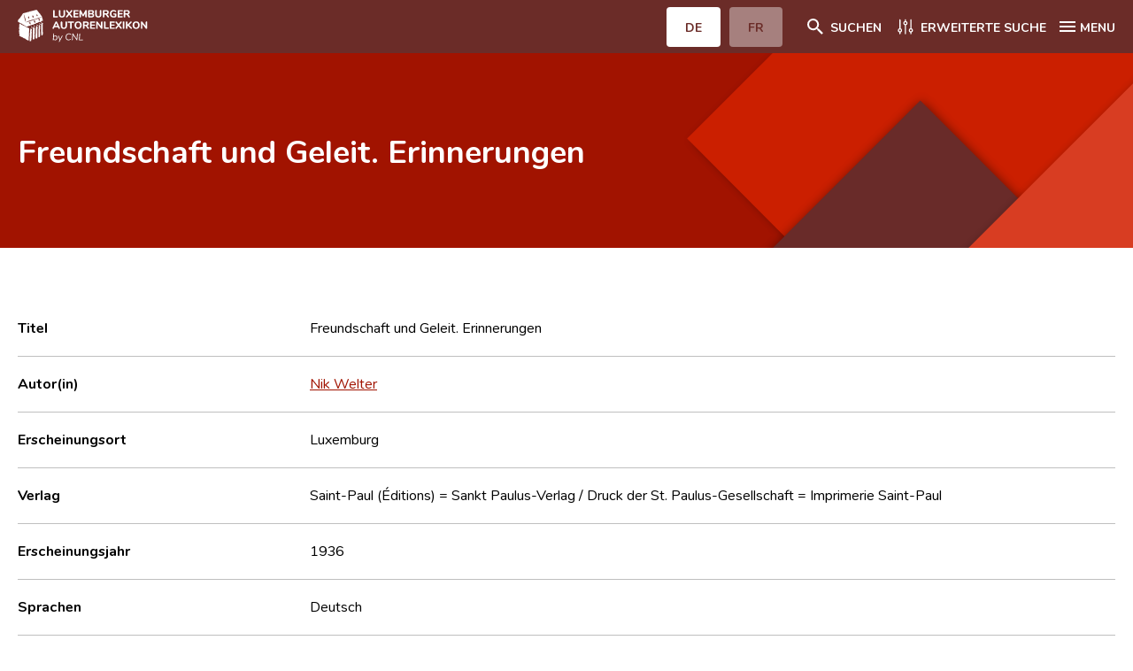

--- FILE ---
content_type: text/css
request_url: https://www.autorenlexikon.lu/css/print.css
body_size: 1984
content:
.btn--catalog,
.btnMenuWrapper,
.cookies__wrapper,
.footer,
.header{
	display:none!important
}

.webpage__intro{
	min-height:inherit;
	padding-bottom:0;
	margin-bottom:0
}

main.artworks__details .section .item,
main.authors__details .section .item{
	padding-top:.8rem;
	padding-bottom:.8rem
}

main.artworks__details .section .item__inner,
main.authors__details .section .item__inner{
	padding-bottom:.8rem;
	margin-bottom:.8rem
}

main.authors__details .webpage__intro>.container>div{
	display:-webkit-box;
	display:-ms-flexbox;
	display:flex;
	-webkit-box-align:center;
	-ms-flex-align:center;
	align-items:center
}

main.authors__details .webpage__intro>.container>div [class^=author__]{
	text-align:left
}

main.authors__details .webpage__intro>.container>div .author__image{
	max-width:24.5rem
}

main.authors__details .slider__gallery .slick-list{
	padding:0!important;
	margin-left:-20px;
	margin-right:-20px
}

main.authors__details .slider__gallery .slick-track{
	width:100vw!important;
	display:-webkit-box!important;
	display:-ms-flexbox!important;
	display:flex!important;
	-ms-flex-wrap:wrap!important;
	flex-wrap:wrap!important;
	position:static!important;
	-webkit-transform:inherit!important;
	-ms-transform:inherit!important;
	transform:inherit!important
}

main.authors__details .slider__gallery .item{
	display:block!important;
	float:none!important;
	opacity:1!important;
	width:calc(8.333% * 3)!important
}

main.authors__details .slider__gallery .item.slick-cloned{
	display:none!important
}

main.authors__details .slider__gallery .item .image,
main.authors__details .slider__gallery .item figure{
	width:100%;
	height:inherit;
	max-height:inherit
}

main.authors__details .slider__gallery .item .image img,
main.authors__details .slider__gallery .item figure img{
	width:100%;
	height:auto
}

main.authors__details .slider__gallery .item .legend{
	position:static;
	opacity:1;
	color:#000;
	background-color:none
}

/*# sourceMappingURL=maps/print.css.map */
